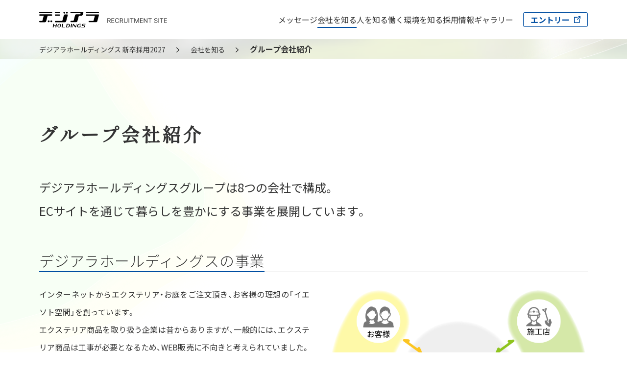

--- FILE ---
content_type: text/html
request_url: https://www.d-a.co.jp/recruit/internal/
body_size: 25465
content:
<!DOCTYPE html>
<html lang="ja">
<head>
<meta name="viewport" content="width=device-width" />
<meta charset="UTF-8">
<script src="https://ajax.googleapis.com/ajax/libs/jquery/3.7.1/jquery.min.js"></script>
<script src="/public/js/jquery.tmpl.min.js"></script>
<link rel="stylesheet" href="/public/js/swiper/css/swiper.css">
<script src="/public/js/swiper/swiper.min.js"></script>
<link rel="preconnect" href="https://fonts.googleapis.com">
<link rel="preconnect" href="https://fonts.gstatic.com" crossorigin>
<link href="https://fonts.googleapis.com/css2?family=Noto+Sans+JP:wght@100..900&family=Shippori+Mincho&display=swap" rel="stylesheet">
<link href="https://fonts.googleapis.com/css2?family=Urbanist:ital,wght@0,100..900;1,100..900&display=swap" rel="stylesheet">
<link rel="stylesheet" href="https://cdn.jsdelivr.net/npm/yakuhanjp@4.1.1/dist/css/yakuhanjp.css">
<link rel="stylesheet" href="https://use.typekit.net/mak4zxa.css">
<link rel="stylesheet" href="/pub/css/recruit/common.css?2024121801"><script src="https://cdn.jsdelivr.net/npm/gsap@3.12.5/dist/gsap.min.js"></script>
<script src="https://cdn.jsdelivr.net/npm/gsap@3.12.5/dist/ScrollTrigger.min.js"></script>
<script src="https://cdn.jsdelivr.net/npm/gsap@3.12.5/dist/ScrollToPlugin.min.js"></script>
<link rel="stylesheet" href="https://cdn.jsdelivr.net/npm/simplebar@5.3.8/dist/simplebar.min.css">
<script src="https://cdnjs.cloudflare.com/ajax/libs/simplebar/5.3.8/simplebar.min.js"></script>
<script src="/recruit/js/tablet_layout.js"></script>
<meta name="description" content="事業内容" />
<title>グループ会社紹介 | デジアラホールディングス採用サイト</title>
<link href="/pub/css/recruit/internal.css?2024121800" rel="stylesheet" type="text/css" />
</head>

<body class="drawer-close">
<div role="main">
  <header class="g-header">
  <div class="g-header-inner">
    <h1 class="g-header_ttl">
      <a href="/recruit/" class="opacity">
        <img src="/public/img/common/img_logo_dah.svg" alt="株式会社デジアラホールディングス">
        <p class="g-header_ttl-sub"><img src="/public/img/common/img_logo_recruit.svg" alt="RECRUITMENT SITE"></p>
      </a>
    </h1>
    
<nav class="g-nav dp_pc">
  <ul class="g-nav-list">
    <li class=""><a href="javascript:void(0);" data-nav-id="msg">メッセージ<div class="g-nav_sign"></div></a></li>
    <li class="is-current"><a href="javascript:void(0);" data-nav-id="com">会社を知る<div class="g-nav_sign"></div></a></li>
    <li class=""><a href="javascript:void(0);" data-nav-id="ppl">人を知る<div class="g-nav_sign"></div></a></li>
    <li class=""><a href="javascript:void(0);" data-nav-id="env">働く環境を知る<div class="g-nav_sign"></div></a></li>
    <li class=""><a href="javascript:void(0);" data-nav-id="rec">採用情報<div class="g-nav_sign"></div></a></li>
    <li class=""><a href="javascript:void(0);" data-nav-id="gal">ギャラリー<div class="g-nav_sign"></div></a></li>
  </ul>
</nav>
    <p class="g-header_btn dp_pc"><a href="https://d-a-holdings.snar.jp/index.aspx" class="opacity" target="_blank">エントリー</a></p>
    <div class="g-header_menu bt_menu dp_sp"><a href="javascript:void(0);">メニュー</a></div>
  </div><!-- /.g-header-inner -->
</header><!-- /.g-header -->

<div class="g-nav-pages">
  <div class="g-nav-pages_sign">
    <div class="g-nav-pages_sign-inner"></div>
  </div>
  <div class="g-nav-pages-inner"></div>
</div><!-- /.g-nav-pages -->

<script>
  jQuery(function($) {
    const DURATION = 0.3;
    const EASING = "sine.out";

    const setGnavPagesPosition = function () {
      gsap.set('.g-nav-pages', {
        top: `-${$('.g-nav-pages').outerHeight()}`,
      });
    };

    const insertPagesHtml = function (clickedNav) {
      const strJson = $('#json-gnav-pages').text().replace(/\r?\n/g, '').replace(/\s+/g, '').replaceAll(',]', ']').replaceAll('},}', '}}');
      const pageList = JSON.parse(strJson)[$(clickedNav).data('nav-id')];
      $(".g-nav-pages-inner").html($("#tmpl-gnav-pages").tmpl(pageList));
    };

    const showSubNav = function (clickedNav) {
      // $('body').addClass('no-event');
      insertPagesHtml(clickedNav);

      gsap.set('.g-nav-pages', {
        top: `-${$('.g-nav-pages').outerHeight()}`,
      });
      gsap.set('.g-nav-pages_sign', {
        x: `${$(clickedNav).parents('li').offset().left}`,
        width: `${$(clickedNav).parents('li').outerWidth()}`,
      });

      gsap.to(".g-nav-pages", {
        top: $('.g-header').offset().top + $('.g-header').outerHeight() - $(window).scrollTop(),
        duration: DURATION,
        ease: EASING,
        onStart: () => {
          gsap.set('.g-nav-pages_sign-inner', {
            top: `${$(clickedNav).find('.g-nav_sign').offset().top - $(window).scrollTop()}`,
          });
        }
      });

      $('.g-nav-list li').removeClass('is-active');
      $(clickedNav).parents('li').addClass('is-active');
    };

    const hideSubNav = function () {
      gsap.to(".g-nav-pages", {
        top: `-${$('.g-nav-pages').outerHeight()}`,
        duration: DURATION,
        ease: EASING,
        onComplete: () => {
          $('body').removeClass('no-event');
        }
      });
      $('.g-nav-list li').removeClass('is-active');
    };

    setGnavPagesPosition();

    $(document).on('click', '.g-nav-list li:not(.is-active) a', function () {
      showSubNav(this);
      return false;
    })

    $(document).on('click', function (e) {
      if(!$(e.target).closest('.g-nav-list li:not(.is-active)').length && !$(e.target).closest('.g-nav-pages').length) {
        hideSubNav();
      }
    });

    $(window).on('resize', function () {
      setTimeout(() => {
        if (window.matchMedia("(max-width: 800px)").matches) {
          $('body').removeClass('no-event');
        }
        
        if ($('.g-header .is-active').length) {
          gsap.set('.g-nav-pages_sign', {
            x: `${$('.g-header .is-active').offset().left}`,
          });
          gsap.set('.g-nav-pages_sign-inner', {
            top: `${$('.g-header .is-active').find('.g-nav_sign').offset().top  - $(window).scrollTop()}`,
          });
        }
      }, 500);
    });
  });
</script>

<script id="tmpl-gnav-pages" type="text/x-jquery-tmpl">
  <p class="g-nav-pages_ttl">${ttl}</p>
  <ul class="g-nav-pages-list">
    {{each pages}}
      <li><a href="${url}">${name}</a></li>
    {{/each}}
    <!-- {{if id === 'rec'}}
      <li><a href="javascript:void(0)"   onclick="javascript:open_book('/recruit/pamphlet2026/top.html','ebook','width=1015,height=700,left=0,top=0,resizable=yes')">パンフレット</a></li>
    {{/if}} -->
  </ul>
</script>

<script id="json-gnav-pages" type="application/json">
  {
    "msg": {
      "id": "msg",
      "ttl": "メッセージ",
      "pages": [
        {"name": "代表メッセージ", "url": "/recruit/message/"},
        {"name": "採用担当から", "url": "/recruit/personnel/"},
      ]
    },
    "com": {
      "id": "com",
      "ttl": "会社を知る",
      "pages": [
        {"name": "グループ会社紹介", "url": "/recruit/internal/"},
        {"name": "会社を数字で知る", "url": "/recruit/internal/data.php"},
      ]
    },
    "ppl": {
      "id": "ppl",
      "ttl": "人を知る",
      "pages": [
        {"name": "人を数字で知る", "url": "/recruit/person/data.php"},
        {"name": "職種紹介", "url": "/recruit/person/occupation.php"},
        {"name": "先輩の声", "url": "/recruit/person/"},
        {"name": "キャリアモデル", "url": "/recruit/person/career.php"},
      ]
    },
    "env": {
      "id": "env",
      "ttl": "働く環境を知る",
      "pages": [
        {"name": "福利厚生", "url": "/recruit/system/welfare.php"},
        {"name": "教育制度", "url": "/recruit/system/training.php"},
        {"name": "取り組み", "url": "/recruit/system/efforts.php"},
      ]
    },
    "rec": {
      "id": "rec",
      "ttl": "採用情報",
      "pages": [
        {"name": "求める人物像", "url": "/recruit/detail/policy.php"},
        {"name": "募集要項", "url": "/recruit/detail/order.php"},
        {"name": "選考フロー", "url": "/recruit/detail/flow.php"},
        {"name": "よくある質問", "url": "/recruit/faq/"},
      ]
    },
    "gal": {
      "id": "gal",
      "ttl": "ギャラリー",
      "pages": [
        {"name": "フォトギャラリー", "url": "/recruit/gallery/"},
      ]
    },
  }
</script>
<script>
jQuery(function($) {
  ScrollTrigger.create({
    // markers: true,
    id: "header_fixed",
    trigger: ".g-header",
    start: "top top",
    end: `bottom+=${$(document).height()} end`,
    pin: true,
    pinSpacing: false,
  });

  ScrollTrigger.create({
    // markers: true,
    id: "header_shadow",
    trigger: document.body,
    start: `top+=${$('.g-header').outerHeight()} top`,
    onEnter: () => {
      $('.g-header').addClass('is-shadow');
    },
    onLeaveBack: () => {
      $('.g-header').removeClass('is-shadow');
    }
  });
});
</script> 
  <div class="content">
  <div class="breadcrumb">
    <ul class="breadcrumb-list">
      <li itemscope itemtype="http://data-vocabulary.org/Breadcrumb" class="dp_pc"><a href="/recruit/" itemprop="url"><span itemprop="title">デジアラホールディングス 新卒採用2027</span></a></li>
      <li itemscope itemtype="http://data-vocabulary.org/Breadcrumb"><span itemprop="title">会社を知る</span></li>
      <li itemscope itemtype="http://data-vocabulary.org/Breadcrumb"><span itemprop="title" class="is-current">グループ会社紹介</span></li>
    </ul>
  </div>
    <section class="internal">
      <h2 class="internal_ttl">グループ会社紹介</h2>
      <h4 class="internal_txt dp_pc">
        デジアラホールディングスグループは8つの会社で構成。<br>
        ECサイトを通じて暮らしを豊かにする事業を展開しています。
      </h4>
      <h4 class="internal_txt dp_sp">
        デジアラホールディングスグループは<br>8つの会社で構成。<br>
        ECサイトを通じて暮らしを豊かにする<br>事業を展開しています。
      </h4>
      <h3 class="internal_hd"><span class="internal_hd_txt">デジアラホールディングスの事業</span></h3>
      <div class="internal-box">
        <div class="internal-box_txt">
          <p class="internal-box_txt-cont">インターネットからエクステリア・お庭をご注文頂き、お客様の理想の「イエソト空間」を創っています。</p>
          <p class="internal-box_txt-cont">エクステリア商品を取り扱う企業は昔からありますが、一般的には、エクステリア商品は工事が必要となるため、WEB販売に不向きと考えられていました。しかし当社は、全国約2,000店以上の提携施工店網を確立して全国で工事を行うことのできる体制を構築することで、それを実現させました。<br>私たちは、庭が持つ可能性を追求し、今後もその価値を発信していきます。</p>
        </div>
        <div class="internal-box_img internal-box_img-business">
          <img src="/pub/img/recruit/internal/pic_001.png" alt="デジアラホールディングスの事業">
        </div>
      </div>
      <h3 class="internal_hd"><span class="internal_hd_txt">デジアラグループの構成</span></h3>
      <div class="internal-box">
        <div class="internal-box_txt">
          <p class="internal-box_txt-cont">デジアラグループは、エクステリア商品を販売する「エクスショップ」・お庭全体をプロデュースする「ガーデンプラス」・販売サイトの制作や自社システムの管理を行う「デジタルアライアンス」・グループ会社全体を統括する「デジアラホールディングス」等、8つの事業会社によって成り立っています。</p>
          <p class="internal-box_txt-cont">それぞれが異なる役割があり、それぞれの強みを最大限に活かし、役割を全うすることによって成長を続けています。</p>
          <ul class="internal-box_txt-list">
            <li>【各グループ会社の事業紹介ページ】</li>
            <li><a class="opacity" href="/recruit/internal/management/index.php">株式会社デジアラホールディングス ></a></li>
            <li><a class="opacity" href="/recruit/internal/ex-shop/index.php">株式会社エクスショップ ></a></li>
            <li><a class="opacity" href="/recruit/internal/gardenplus/index.php">株式会社ガーデンプラス ></a></li>
            <li><a class="opacity" href="/recruit/internal/solution/index.php">株式会社デジタルアライアンス ></a></li>
          </ul>
        </div>
        <div class="internal-box_img">
          <img src="/pub/img/recruit/internal/pic_002.png" alt="デジアラグループの構成" usemap="#ImageMap">
          <map name="ImageMap">
            <area shape="circle" coords="393,130,90" href="/recruit/internal/management/index.php" alt="株式会社デジアラホールディングス">
            <area shape="circle" coords="178,249,90" href="/recruit/internal/ex-shop/index.php" alt="株式会社エクスショップ">
            <area shape="circle" coords="611,248,88" href="/recruit/internal/gardenplus/index.php" alt="株式会社ガーデンプラス">
            <area shape="rect" coords="288,255,493,352" href="/recruit/internal/solution/index.php" alt="株式会社デジタルアライアンス">
          </map>
        </div>
        <script src="/js/jquery.rwdImageMaps.min.js"></script>
        <script>
          jQuery(function($){
              $('img[usemap]').rwdImageMaps();
          });
        </script>
      </div>
    </section><!-- /.internal -->
  </div><!-- /.content -->
  
  <div class="g-next">
    <p class="g-next_ttl">NEXT CONTENT</p>
    <div class="g-next_link">
      <a href="/recruit/internal/management" class="opacity">株式会社デジアラホールディングス</a>
    </div>
  </div>
  
<section class="g-link">
  <div class="g-link-inner">
    <div class="g-link_ttl"><p class="g-link_ttl-txt">CONTENTS</p></div>
    <ul class="g-link-list">
              <li>
          <a href="/recruit/message/" class="opacity">
            <div class="g-link_img"><img src="/pub/img/recruit/common/link/pic_msg.png?2024112700" alt=""></div>
            <div class="g-link_txt">
              <p class="g-link_txt-ja">メッセージ</p>
              <p class="g-link_txt-en">message</p>
            </div>
          </a>
        </li>
              <li>
          <a href="/recruit/internal/" class="opacity">
            <div class="g-link_img"><img src="/pub/img/recruit/common/link/pic_com.png?2024112700" alt=""></div>
            <div class="g-link_txt">
              <p class="g-link_txt-ja">会社を知る</p>
              <p class="g-link_txt-en">company</p>
            </div>
          </a>
        </li>
              <li>
          <a href="/recruit/person/data.php" class="opacity">
            <div class="g-link_img"><img src="/pub/img/recruit/common/link/pic_ppl.png?2024112700" alt=""></div>
            <div class="g-link_txt">
              <p class="g-link_txt-ja">人を知る</p>
              <p class="g-link_txt-en">people</p>
            </div>
          </a>
        </li>
              <li>
          <a href="/recruit/system/welfare.php" class="opacity">
            <div class="g-link_img"><img src="/pub/img/recruit/common/link/pic_env.png?2024112700" alt=""></div>
            <div class="g-link_txt">
              <p class="g-link_txt-ja">働く環境を知る</p>
              <p class="g-link_txt-en">environment</p>
            </div>
          </a>
        </li>
              <li>
          <a href="/recruit/detail/policy.php" class="opacity">
            <div class="g-link_img"><img src="/pub/img/recruit/common/link/pic_rec.png?2024112700" alt=""></div>
            <div class="g-link_txt">
              <p class="g-link_txt-ja">採用情報</p>
              <p class="g-link_txt-en">recruitment</p>
            </div>
          </a>
        </li>
              <li>
          <a href="/recruit/gallery/" class="opacity">
            <div class="g-link_img"><img src="/pub/img/recruit/common/link/pic_gal.png?2024112700" alt=""></div>
            <div class="g-link_txt">
              <p class="g-link_txt-ja">ギャラリー</p>
              <p class="g-link_txt-en">photo gallery</p>
            </div>
          </a>
        </li>
          </ul>
  </div><!-- /.g-link-inner -->
</section><!-- /.g-link -->
<section class="g-contact dp_sp">
  <p class="g-contact_btn"><a href="https://d-a-holdings.snar.jp/index.aspx" class="opacity" target="_blank">エントリーはこちらから</a></p>
</section><!-- /.g-contact --><p id="page-top" class="g-top-btn">
  <a href="#" class="opacity">TOP</a>
</p>

<script>
jQuery(function($) {
  let POSITION_SHOW_BTN = 1000;

  gsap.matchMedia().add("(max-width: 800px)", () => {
    POSITION_SHOW_BTN = 480;
  });

  ScrollTrigger.create({
    // markers: true,
    id: "top_btn_show",
    trigger: document.body,
    start: `${POSITION_SHOW_BTN}px top`,
    onEnter: () => {
      $('.g-top-btn').show();
    },
    onLeaveBack: () => {
      $('.g-top-btn').hide();
    }
  });
  
  $('#page-top').on('click', function () {
    gsap.to(window, {
      duration: 0.5,
      scrollTo: 0,
      ease: "circ.out"
    });
    return false;
  });
});
</script><footer class="g-footer">
  <div class="g-footer-inner">
    <section class="g-footer-links">
  <div class="g-footer-links-inner">
    <div class="g-footer-links-wrap">
      <p class="g-footer-links_corp"><a href="/">コーポレートサイト</a></p>
      <a href="https://blog.d-a.co.jp/corp/" target="_brank" class="g-footer-links_blog opacity"><img src="/pub/img/recruit/common/footer/pic_blog.webp" alt="ブログで会社の今を発信中 デジアラBLOG" class="dp_pc"><img src="/pub/img/recruit/common/footer/pic_blog_sp.webp" alt="ブログで会社の今を発信中 デジアラBLOG" class="dp_sp"></a>
    </div>
    <section class="g-footer-links-recruit">
      <p class="g-footer-links-recruit_ttl">リクルートサイト</p>
      <div class="g-footer-links-recruit-group">
        <div class="g-footer-links-box" data-rec-group="msg">
          <p class="g-footer-links-box_ttl">メッセージ</p>
          <ul class="g-footer-links-box_list">
            <li><a href="/recruit/message/">代表メッセージ</a></li>
            <li><a href="/recruit/personnel/">採用担当より</a></li>
          </ul>
        </div><!-- /.g-footer-links-box -->
        <div class="g-footer-links-box" data-rec-group="com">
          <p class="g-footer-links-box_ttl">会社を知る</p>
          <ul class="g-footer-links-box_list">
            <li><a href="/recruit/internal/">グループ会社紹介</a></li>
            <li><a href="/recruit/internal/data.php">会社を数字で知る</a></li>
          </ul>
        </div><!-- /.g-footer-links-box -->
        <div class="g-footer-links-box" data-rec-group="ppl">
          <p class="g-footer-links-box_ttl">人を知る</p>
          <ul class="g-footer-links-box_list">
            <li><a href="/recruit/person/data.php">人を数字で知る</a></li>
            <li><a href="/recruit/person/occupation.php">職種紹介</a></li>
            <li><a href="/recruit/person/">先輩の声</a></li>
            <li><a href="/recruit/person/career.php">キャリアモデル</a></li>
          </ul>
        </div><!-- /.g-footer-links-box -->
        <div class="g-footer-links-box" data-rec-group="env">
          <p class="g-footer-links-box_ttl">働く環境を知る</p>
          <ul class="g-footer-links-box_list">
            <li><a href="/recruit/system/welfare.php">福利厚生</a></li>
            <li><a href="/recruit/system/training.php">教育制度</a></li>
            <li><a href="/recruit/system/efforts.php">取り組み</a></li>
          </ul>
        </div><!-- /.g-footer-links-box -->
        <div class="g-footer-links-box" data-rec-group="rec">
          <p class="g-footer-links-box_ttl">採用情報</p>
          <ul class="g-footer-links-box_list">
            <li><a href="/recruit/detail/policy.php">求める人物像</a></li>
            <li><a href="/recruit/detail/order.php">募集要項</a></l>
            <li><a href="/recruit/detail/flow.php">選考フロー</a></li>
            <li><a href="/recruit/faq/">よくある質問</a></li>
                      </ul>
        </div><!-- /.g-footer-links-box -->
        <div class="g-footer-links-box" data-rec-group="gal">
          <p class="g-footer-links-box_ttl">ギャラリー</p>
          <ul class="g-footer-links-box_list">
            <li><a href="/recruit/gallery/">フォトギャラリー</a></li>
          </ul>
        </div><!-- /.g-footer-links-box -->
      </div><!-- /.g-footer-links-recruit-group -->
    </section><!-- /.g-footer-links-recruit -->
  </div><!-- /.g-footer-links-inner -->
</section><!-- /.g-footer-links -->
    <div class="g-footer_logo"><img src="/public/img/common/img_logo_dah.svg" alt="株式会社デジアラホールディングス"></div>
  </div><!-- /.g-footer-inner -->
</footer></div><!-- /role=main -->

<script src="/recruit/js/common.js?2024102900"></script>
<script><!--
function open_book(url, name, option)
{
  if (navigator.platform.indexOf("iPhone") != -1) {
    var ua = navigator.userAgent.toLowerCase();
    var osVer = 0;
    if (ua.match(/iphone\s+os\s+([0-9_]+)/)) {
  osVer = RegExp.$1;
  osVer = parseFloat(osVer.replace(/_/g, "."));
      }
    if (osVer >= 6.0 && osVer < 7.0) {
      var win;
      setTimeout(function () {
        if (win && !win.closed)
          win.close();
        }, 1000);
      win = window.open(url, name, '');
    } else {
      window.open(url, name, '');
    }
  } else if (navigator.userAgent.indexOf("iPad") != -1) {
    window.open(url, name, '');
  } else if (navigator.userAgent.indexOf("Android") != -1) {
    window.open(url, name, '');
  } else {
    window.open(url, name, option);
  }
}
--></script><div role="navigation" class="drawer-nav dp_sp">
  <div class="drawer_close"><a href="javascript:void(0);" class="bt_drawer-close">閉じる</a></div>

  <section class="drawer-pages" data-simplebar data-simplebar-auto-hide="false">
    <div class="drawer-pages-box">
      <p class="drawer-pages_hd">メッセージ</p>
      <ul class="drawer-pages-list">
        <li><a href="/recruit/message/">代表メッセージ</a></li>
        <li><a href="/recruit/personnel/">人事部メッセージ</a></li>
      </ul>
    </div><!-- /.drawer-pages-box -->
    <div class="drawer-pages-box">
      <p class="drawer-pages_hd">会社を知る</p>
      <ul class="drawer-pages-list">
        <li><a href="/recruit/internal/">グループ会社紹介</a></li>
        <li><a href="/recruit/internal/data.php">会社を数字で知る</a></li>
      </ul>
    </div><!-- /.drawer-pages-box -->
    <div class="drawer-pages-box">
      <p class="drawer-pages_hd">人を知る</p>
      <ul class="drawer-pages-list">
        <li><a href="/recruit/person/data.php">人を数字で知る</a></li>
        <li><a href="/recruit/person/occupation.php">職種紹介</a></li>
        <li><a href="/recruit/person/">先輩の声</a></li>
        <li><a href="/recruit/person/career.php">キャリアモデル</a></li>
      </ul>
    </div><!-- /.drawer-pages-box -->
    <div class="drawer-pages-box">
      <p class="drawer-pages_hd">働く環境を知る</p>
      <ul class="drawer-pages-list">
        <li><a href="/recruit/system/welfare.php">福利厚生</a></li>
        <li><a href="/recruit/system/training.php">教育制度</a></li>
        <li><a href="/recruit/system/efforts.php">取り組み</a></li>
      </ul>
    </div><!-- /.drawer-pages-box -->
    <div class="drawer-pages-box">
      <p class="drawer-pages_hd">採用情報</p>
      <ul class="drawer-pages-list">
        <li><a href="/recruit/detail/policy.php">求める人物像</a></li>
        <li><a href="/recruit/detail/order.php">募集要項</a></li>
        <li><a href="/recruit/detail/flow.php">選考フロー</a></li>
        <li><a href="/recruit/faq/">よくある質問</a></li>
              </ul>
    </div><!-- /.drawer-pages-box -->
    <div class="drawer-pages-box">
      <p class="drawer-pages_hd">ギャラリー</p>
      <ul class="drawer-pages-list">
        <li><a href="/recruit/gallery/">フォトギャラリー</a></li>
      </ul>
    </div><!-- /.drawer-pages-box -->
  </section><!-- /.drawer-pages -->
  <div class="drawer-contact">
    <a href="https://d-a-holdings.snar.jp/index.aspx" target="_blank">エントリーはこちらから</a>
  </div><!-- /.drawer-contact -->
</div><!-- /.drawer-nav -->

<div class="drawer-mask"></div>
<!-- Google Analytics -->
<script>
	(function(i,s,o,g,r,a,m){i['GoogleAnalyticsObject']=r;i[r]=i[r]||function(){
	(i[r].q=i[r].q||[]).push(arguments)},i[r].l=1*new Date();a=s.createElement(o),
	m=s.getElementsByTagName(o)[0];a.async=1;a.src=g;m.parentNode.insertBefore(a,m)
	})(window,document,'script','//www.google-analytics.com/analytics.js','ga');

	ga('create', 'UA-2880798-4', 'auto');
	ga('send', 'pageview');

</script>

</body>
</html>


--- FILE ---
content_type: text/css
request_url: https://www.d-a.co.jp/pub/css/recruit/common.css?2024121801
body_size: 35639
content:
@charset "UTF-8";
/*///////////////////////////////////////
  コーポレートサイトでも使用！！
//////////////////////////////////////*/
:root {
  --content-w: 1120px;
  --dah-blue: rgba(0, 78, 162, 1);
  --base-black: rgba(51, 51, 51, 1);
  --gnav-pages-h: 90px;
  --z-breadcrumb: 1;
  --z-main: 2;
  --z-main-open: 1;
  --z-drawer-mask: 2;
  --z-drawer-nav: 3;
  --z-g-header: 3;
  --z-g-nav-pages: 2;
  --z-g-top-btn: 10;
  --z-g-link-txt: 1;
}

@page {
  margin: 10mm 5mm;
}
@media print {
  :root {
    --content-w: 1120px;
    --g-header-h: 80px;
  }
  body,
  .g-header-inner {
    width: var(--content-w) !important;
  }
  .pin-spacer-header_fixed,
  .g-header {
    position: static !important;
    height: var(--g-header-h) !important;
    max-height: var(--g-header-h) !important;
  }
  .g-header-inner {
    background-color: #fff;
  }
  .g-next {
    margin-top: 100px !important;
  }
  .g-next,
  .g-link,
  .g-footer {
    page-break-inside: avoid;
  }
  .g-nav-pages,
  .g-top-btn {
    display: none !important;
  }
  .video-container video {
    height: 300px !important;
    object-fit: cover;
  }
  .personnel-body {
    width: var(--content-w) !important;
  }
  .personnel-txt {
    margin-left: 0 !important;
  }
  .personnel-list li {
    page-break-inside: avoid;
  }
  .personnel-list li:nth-of-type(2n) .personnel-txt {
    margin-right: 0 !important;
  }
  .welfare-box {
    padding-right: 15px !important;
    padding-left: 15px !important;
    page-break-inside: avoid;
  }
  .welfare-box_ttl {
    flex-shrink: 0;
    width: 8em !important;
  }
  .welfare-box-body {
    width: auto !important;
  }
  .efforts-media {
    page-break-inside: avoid;
  }
  .order-box {
    page-break-inside: avoid;
  }
  .faq-content {
    page-break-inside: avoid;
  }
  .faq-content_ttl {
    background: none !important;
  }
  .faq-content_body {
    visibility: visible !important;
    opacity: 1 !important;
    height: auto !important;
    padding: 14px 0 25px !important;
  }
  .gallery .images_more {
    display: none !important;
  }
  .gallery .images-list.partial li:nth-of-type(n+7) {
    display: block !important;
  }
}
html.change-html-width {
  width: var(--content-w);
}
html.change-html-width .content {
  overflow: hidden;
}

@media only screen and (max-width: 411px) {
  :root {
    font-size: 15px;
  }
}
@media screen and (max-width: 400px) {
  :root {
    font-size: 14px;
  }
}
@media screen and (max-width: 400px) and (-webkit-device-pixel-ratio: 3) {
  :root {
    font-size: 13px;
  }
}
@media screen and (max-width: 375px) and (-webkit-device-pixel-ratio: 2) {
  :root {
    font-size: 13px;
  }
}
@media screen and (min-width: 351px) and (max-width: 359px) {
  :root {
    font-size: 12px;
  }
}
@media screen and (max-width: 350px) {
  :root {
    font-size: 13px;
  }
}
@media screen and (min-width: 320px) and (max-width: 333px) {
  :root {
    font-size: 12px;
  }
}
body * {
  -webkit-appearance: none;
  -moz-appearance: none;
  appearance: none;
  list-style: none;
  margin: 0;
  padding: 0;
  box-sizing: border-box;
  color: var(--base-black);
  font-weight: normal;
  text-decoration: none;
  text-align: justify;
  line-height: 1.6;
  line-break: strict;
}

body {
  margin: 0;
  padding: 0;
  font-family: "YakuHanJP", "Noto Sans JP", sans-serif;
}

.drawer-close--corp {
  background: none;
  font-family: "Noto Sans JP", sans-serif;
  font-feature-settings: "palt";
}
.drawer-close--corp * {
  color: #000;
}

img {
  vertical-align: middle;
}

/*==================================================
  clearfix
==================================================*/
.clearfix::after,
.clearfix::before {
  content: "";
  display: block;
  width: 0;
  height: 0;
}

.clearfix::after {
  clear: both;
}

/*====================================
  PC表示設定
====================================*/
@media print, screen and (min-width:801px) {
  body {
    background: url(/pub/img/recruit/common/bg_body.png) center calc(var(--pos-y-design, 1) / 1280 * 100vw) repeat-y;
  }
  .dp_sp {
    display: none !important; /* SP要素を非表示に */
  }
  a {
    color: var(--base-black);
  }
  .opacity:hover {
    opacity: 0.75;
  }
  /* 改行 */
  .pc_br {
    display: block;
  }
  body.no-event {
    pointer-events: none;
  }
}
/*====================================
  スマホ表示設定
====================================*/
@media only screen and (max-width:800px) {
  body {
    background: url(/pub/img/recruit/common/bg_body_sp.png) center calc(var(--pos-y-design, 64) / 412 * 100vw) repeat-y;
    background-size: 196.9660194175% auto;
  }
  .dp_pc {
    display: none !important; /* PC要素を非表示に */
  }
  /* 改行 */
  .sp_br {
    display: block;
  }
}
@media screen and (max-width: 375px) {
  html {
    font-size: 14px;
  }
}
@media screen and (max-width: 350px) {
  html {
    font-size: 13px;
  }
}
@view-transition {
  navigation: auto;
}
@keyframes fade-in {
  from {
    opacity: 0;
  }
  to {
    opacity: 1;
  }
}
@keyframes fade-out {
  from {
    opacity: 1;
  }
  to {
    opacity: 0;
  }
}
::view-transition-old(root) {
  animation: fade-out 0.3s ease-out forwards;
}

::view-transition-new(root) {
  animation: fade-in 0.3s ease-out forwards;
}

/*====================================
  PC表示設定
====================================*/
@media print, screen and (min-width:801px) {
  .g-header {
    top: 0;
    left: 0;
    width: 100%;
    background-color: rgb(255, 255, 255);
    z-index: var(--z-g-header);
  }
  .g-header.is-shadow {
    box-shadow: 0px 4px 10px 0px rgba(0, 0, 0, 0.05);
  }
  .g-header-inner {
    display: flex;
    align-items: center;
    max-width: var(--content-w);
    height: 80px;
    margin: 0 auto;
  }
  .g-header_ttl {
    flex: none;
    margin-right: auto;
  }
  .g-header_ttl a {
    display: flex;
    align-items: center;
  }
  .g-header_ttl img {
    width: 122px;
    height: auto;
  }
  .g-header_ttl-sub {
    margin-left: 17px;
    font-size: 16px;
  }
  .g-header_btn {
    flex: none;
    margin-left: 20px;
  }
  .g-header_btn a {
    display: flex;
    align-items: center;
    justify-content: center;
    height: 30px;
    padding: 0 36px 0 14px;
    border: 1px solid var(--dah-blue);
    border-radius: 3px;
    background: url(/public/img/common/icon_open_cobalt.svg) right 14px center no-repeat;
    background-size: 13.5px auto;
    color: var(--dah-blue);
    font-size: 16px;
    font-weight: bold;
  }
}
/*====================================
  スマホ表示設定
====================================*/
@media only screen and (max-width:800px) {
  .g-header {
    top: 0;
    left: 0;
    width: 100%;
    box-shadow: 0 1px 0 rgb(192, 192, 192);
    background-color: rgb(255, 255, 255);
    z-index: var(--z-g-header);
  }
  .g-header-inner {
    display: flex;
    align-items: center;
    min-height: 4rem;
    padding: 0 0.5rem 0 1.25rem;
  }
  .g-header_ttl img {
    width: 6.5625rem;
    margin-right: 1rem;
  }
  .g-header_ttl a {
    display: flex;
    flex-wrap: wrap;
    align-items: center;
    text-decoration: none;
  }
  .g-header_ttl-sub img {
    position: relative;
    top: -0.25rem;
    width: 9.5rem;
  }
  .g-header_menu {
    margin-left: auto;
  }
  .g-header_menu a {
    display: block;
    width: 3rem;
    height: 3rem;
    background: url(/pub/img/recruit/common/icon/icon_hamburger_cobalt.svg) center center no-repeat;
    background-size: 1.375rem auto;
    text-indent: -300%;
    overflow: hidden;
    white-space: nowrap;
  }
}
/*====================================
  PC表示設定
====================================*/
@media print, screen and (min-width:801px) {
  .g-nav {
    margin-left: 20px;
  }
  .g-nav-list {
    display: flex;
    justify-content: space-between;
    max-width: 580px;
    gap: 10px 20px;
  }
  .g-nav-list a {
    position: relative;
    white-space: nowrap;
  }
  .g-nav_sign {
    position: absolute;
    opacity: 0;
    width: 100%;
    height: 2px;
    margin-top: 2px;
    background-color: var(--dah-blue);
  }
  .is-active .g-nav_sign, .is-current .g-nav_sign {
    opacity: 1;
  }
  .g-nav-pages {
    position: fixed;
    top: -91px;
    left: 0;
    width: 100%;
    background-color: #EFEFEF;
    border-bottom: 1px solid rgb(0, 0, 0);
    z-index: var(--z-g-nav-pages);
  }
  .g-nav-pages_ttl {
    width: 200px;
    margin-right: 81px;
    border-right: 1px solid #000;
    font-size: 24px;
    font-weight: bold;
  }
  .g-nav-pages_sign {
    opacity: 0;
    position: absolute;
    top: -80px;
    height: 80px;
  }
  .g-nav-pages_sign-inner {
    content: "";
    position: absolute;
    top: 38px;
    right: 0;
    left: 0;
    width: 100%;
    height: 2px;
    margin: 0 auto;
    background-color: var(--dah-blue);
  }
  .g-nav-pages-inner {
    display: flex;
    align-items: center;
    max-width: var(--content-w);
    height: var(--gnav-pages-h);
    margin: 0 auto;
  }
  .g-nav-pages-list {
    pointer-events: all;
    display: flex;
    flex-wrap: wrap;
    gap: 10px 36px;
  }
  .g-nav-pages-list a {
    padding-right: 12px;
    background: url(/pub/img/recruit/common/icon/icon_next_black.svg) right 8px no-repeat;
    background-size: 6px auto;
    color: #000;
  }
}
/*====================================
  スマホ表示設定
====================================*/
@media only screen and (max-width:800px) {
  .g-nav-pages {
    position: absolute;
    visibility: hidden;
  }
  .g-nav-pages-inner {
    height: var(--gnav-pages-h);
  }
}
/*///////////////////////////////////////
スライドメニュー設定
//////////////////////////////////////*/
/*====================================
  2.スマホ表示設定
====================================*/
@media only screen and (max-width:800px) {
  /*==============================================
    スライドメニュー（オフキャンバス）設定
  ==============================================*/
  html {
    height: 100%;
  }
  body {
    height: auto;
  }
  html.is-scroll-locked,
  body.is-scroll-locked {
    overflow: hidden;
    position: fixed;
    width: 100%;
  }
  /* ここまでオフキャンバス==========================================*/
  /*-----------------------------
    ページコンテンツ部分
  -----------------------------*/
  div[role=main] {
    position: relative;
    z-index: var(--z-main);
    left: 0;
    width: 100%;
    touch-action: auto;
  }
  .drawer-open div[role=main] {
    z-index: var(--z-main-open);
    overflow: hidden;
    height: 100%;
    touch-action: none;
  }
  /*-----------------------------
    メニュースライドエリアの設定
  -----------------------------*/
  .drawer-nav {
    position: fixed;
    top: 3.6875rem;
    right: 0;
    width: 92.2330097087vw;
    height: 79.0887850467vh;
    padding: 0.9375rem 1.5rem 1.875rem;
    padding-right: 0;
    border-radius: 0.625rem 0 0 0.625rem;
    background-color: #fff;
    transition: transform 0.3s ease-in-out;
    transform: translateX(100%);
    z-index: var(--z-drawer-nav);
  }
  .drawer-open .drawer-nav {
    transform: translateX(0);
  }
  .drawer-contact {
    margin: 1.5rem 1.5rem 0 0;
  }
  .drawer-contact a {
    display: flex;
    align-items: center;
    justify-content: center;
    min-height: 3.375rem;
    border: 1px solid var(--dah-blue);
    border-radius: 3px;
    color: var(--dah-blue);
    font-size: 1.125rem;
    font-weight: bold;
  }
  .drawer_close {
    position: absolute;
    top: -3rem;
    right: 0.375rem;
  }
  .drawer_close a {
    display: block;
    width: 3rem;
    height: 3rem;
    background: url(/pub/img/recruit/common/icon/icon_cross_white.svg) center center no-repeat;
    background-size: 1.375rem auto;
    text-indent: -300%;
    overflow: hidden;
    white-space: nowrap;
  }
  .drawer-pages-box {
    margin-bottom: 2.125rem;
  }
  .drawer-pages_hd {
    margin-bottom: 0.4375rem;
    font-size: 1.125rem;
    font-weight: bold;
  }
  .drawer-pages-list {
    display: flex;
    flex-wrap: wrap;
    gap: 0.6875rem 0;
    margin-left: 1.6875rem;
  }
  .drawer-pages-list li {
    width: 50%;
    line-height: 1.5;
  }
  .drawer-pages-list a {
    padding-right: 0.625rem;
    background: url(/pub/img/recruit/common/icon/icon_next_tight_black.svg) right 0.425rem no-repeat;
    background-size: 0.3125rem auto;
    font-size: 0.875rem;
    color: #000;
  }
  .drawer-open .drawer-mask {
    position: fixed;
    top: 0;
    left: 0;
    width: 100%;
    height: 100%;
    z-index: var(--z-drawer-mask);
    background: rgba(0, 0, 0, 0.8);
  }
}
/* @media スマホ設定ここまで
-------------------------------------------------------------------- */
/*====================================
  2.スマホ表示設定
====================================*/
@media only screen and (max-width:800px) {
  .drawer-pages {
    height: 87%;
    padding-right: 24px;
    overflow-y: scroll;
    /* Chrome, Safari対応 */
  }
  .drawer-pages::-webkit-scrollbar {
    display: none;
  }
  .drawer-pages .simplebar-track.simplebar-vertical .simplebar-scrollbar::before {
    top: 0;
    bottom: 0;
    left: 0;
    background: rgb(0, 78, 162);
    border-radius: 0;
    width: 3px;
    transform: translateX(-1px);
  }
  .drawer-pages .simplebar-scrollbar.simplebar-visible::before {
    opacity: 1;
  }
  .drawer-pages .simplebar-track.simplebar-vertical {
    width: 1px;
    margin-right: 14px;
    overflow: visible;
    background: rgb(192, 192, 192);
  }
}
/* @media スマホ設定ここまで
-------------------------------------------------------------------- */
/*====================================
  PC表示設定
====================================*/
@media print, screen and (min-width:801px) {
  .g-footer {
    padding: 55px 0 60px;
    background: rgb(217, 217, 217);
  }
  .g-footer-inner {
    max-width: var(--content-w);
    margin: 0 auto;
  }
  .g-footer_logo {
    text-align: center;
  }
  .g-footer_logo img {
    width: 123px;
    height: auto;
  }
}
/*====================================
  スマホ表示設定
====================================*/
@media only screen and (max-width:800px) {
  .g-footer {
    padding: 2.5625rem 0.75rem 6rem;
    background: rgb(217, 217, 217);
  }
  .g-footer_logo {
    text-align: center;
  }
  .g-footer_logo img {
    width: 7.625rem;
    height: auto;
  }
}
/*====================================
  PC表示設定
====================================*/
@media print, screen and (min-width:801px) {
  .g-footer-links {
    margin-bottom: 54px;
  }
  .g-footer-links-inner {
    display: flex;
    flex-wrap: wrap;
    gap: 0 50px;
  }
  .g-footer-links_corp a {
    padding-right: 12px;
    background: url(/pub/img/recruit/common/icon/icon_next_black.svg) right 9px no-repeat;
    background-size: 6px auto;
    font-size: 16px;
    font-weight: bold;
  }
  .g-footer-links_blog {
    display: block;
    width: 179px;
    margin-top: 26px;
  }
  .g-footer-links_blog img {
    width: 100%;
    height: auto;
  }
  .g-footer-links-recruit_ttl {
    margin-bottom: 20px;
    font-weight: bold;
  }
  .g-footer-links-recruit_ttl a {
    font-size: 18px;
    font-weight: bold;
  }
  .g-footer-links-recruit-group {
    display: grid;
    gap: 27px 0;
    grid-template-rows: repeat(2, auto);
    grid-template-columns: repeat(5, auto);
  }
  .g-footer-links-box {
    grid-row: 1/3;
  }
  .g-footer-links-box[data-rec-group=msg] {
    grid-row: 1/2;
    margin-right: 61px;
  }
  .g-footer-links-box[data-rec-group=com] {
    grid-row: 2/3;
    grid-column: 1/2;
  }
  .g-footer-links-box[data-rec-group=ppl] {
    margin-right: 59px;
  }
  .g-footer-links-box[data-rec-group=env] {
    margin-right: 90px;
  }
  .g-footer-links-box[data-rec-group=rec] {
    margin-right: 19px;
  }
  .g-footer-links-box_ttl, .g-footer-links-box_ttl a {
    font-size: 14px;
    font-weight: bold;
    line-height: 1;
  }
  .g-footer-links-box_ttl {
    margin-bottom: 8px;
  }
  .g-footer-links-box_list {
    margin-left: 13px;
  }
  .g-footer-links-box_list a {
    padding-right: 13px;
    background: url(/pub/img/recruit/common/icon/icon_next_tight_black.svg) right 6px no-repeat;
    background-size: 5px auto;
    font-size: 14px;
  }
}
/*====================================
  スマホ表示設定
====================================*/
@media only screen and (max-width:800px) {
  .g-footer-links {
    margin-bottom: 2.0625rem;
  }
  .g-footer-links-wrap {
    display: grid;
    gap: 0 3.5625rem;
    grid-template-columns: repeat(2, 1fr);
    margin-bottom: 0.5rem;
  }
  .g-footer-links_blog {
    display: block;
    min-width: 10.3125rem;
    width: 100%;
    margin-top: 0.3125rem;
  }
  .g-footer-links_blog img {
    width: 100%;
    height: auto;
  }
  .g-footer-links_corp a {
    padding-right: 0.75rem;
    background: url(/pub/img/recruit/common/icon/icon_next_tight_black.svg) right 0.46875rem no-repeat;
    background-size: 0.375rem auto;
    font-size: 1rem;
    font-weight: bold;
  }
  .g-footer-links-recruit_ttl {
    margin-bottom: 1.125rem;
    font-weight: bold;
    line-height: 1;
  }
  .g-footer-links-recruit_ttl a {
    font-size: 1rem;
    font-weight: bold;
  }
  .g-footer-links-recruit-group {
    display: grid;
    gap: 0.75rem 3.5625rem;
    grid-template-rows: repeat(8, auto);
    grid-template-columns: repeat(2, 1fr);
  }
  .g-footer-links-box[data-rec-group=msg] {
    grid-column: 1/2;
    grid-row: 1/2;
  }
  .g-footer-links-box[data-rec-group=com] {
    grid-column: 1/2;
    grid-row: 2/5;
  }
  .g-footer-links-box[data-rec-group=ppl] {
    grid-column: 1/2;
    grid-row: 5/9;
  }
  .g-footer-links-box[data-rec-group=env] {
    grid-column: 2/3;
    grid-row: 1/3;
  }
  .g-footer-links-box[data-rec-group=rec] {
    grid-column: 2/3;
    grid-row: 3/7;
  }
  .g-footer-links-box[data-rec-group=gal] {
    grid-column: 2/3;
    grid-row: 7/9;
  }
  .g-footer-links-box_ttl, .g-footer-links-box_ttl a {
    font-size: 0.875rem;
    font-weight: bold;
    line-height: 1;
  }
  .g-footer-links-box_ttl {
    margin-bottom: 0.375rem;
  }
  .g-footer-links-box_list {
    margin-left: 0.875rem;
  }
  .g-footer-links-box_list li {
    margin-bottom: 0.4375rem;
  }
  .g-footer-links-box_list a {
    padding-right: 0.8125rem;
    background: url(/pub/img/recruit/common/icon/icon_next_tight_black.svg) right 0.4375rem no-repeat;
    background-size: 0.3125rem auto;
    font-size: 0.875rem;
  }
}
/*====================================
  PC表示設定
====================================*/
@media print, screen and (min-width:801px) {
  /* パンくずリスト */
  .breadcrumb {
    background: url(/recruit/img/common/bg_breadcrumb.png) no-repeat;
    background-size: cover;
  }
  .breadcrumb-list {
    position: relative;
    z-index: var(--z-breadcrumb);
    display: flex;
    align-items: center;
    flex-wrap: wrap;
    max-width: var(--content-w);
    height: 40px;
    margin: 0 auto -50px;
  }
  .breadcrumb-list li {
    margin-right: 23px;
  }
  .breadcrumb-list li.dp_pc {
    display: block;
  }
  .breadcrumb-list li::after {
    content: "";
    display: inline-block;
    margin-left: 20px;
    width: 8px;
    height: 14px;
    background: url(/pub/img/recruit/common/icon/icon_next_tight_black.svg) right center no-repeat;
    background-size: 6px auto;
    vertical-align: middle;
  }
  .breadcrumb-list li:last-of-type:after {
    display: none;
  }
  .breadcrumb-list a,
  .breadcrumb-list span {
    color: #333;
    font-size: 14px;
  }
  .breadcrumb-list .is-current {
    font-size: 16px;
    font-weight: bold;
    line-height: 2;
  }
}
/*====================================
  スマホ表示設定
====================================*/
@media only screen and (max-width:800px) {
  .breadcrumb {
    display: flex;
    align-items: center;
    height: 30px;
  }
  .breadcrumb-list {
    display: flex;
    overflow-x: scroll;
    align-items: center;
    padding-left: 0.75rem;
    -ms-overflow-style: none;
    scrollbar-width: none;
  }
  .breadcrumb-list::-webkit-scrollbar {
    display: none;
  }
  .breadcrumb-list li {
    margin-right: 0.5rem;
    flex-shrink: 0;
  }
  .breadcrumb-list li::after {
    margin-left: 0.5rem;
    display: inline-block;
    content: "";
    width: 0.3125rem;
    height: 0.625rem;
    background: url(/pub/img/recruit/common/icon/icon_next_tight_black.svg) right center no-repeat;
    background-size: contain;
  }
  .breadcrumb-list li:last-of-type:after {
    display: none;
  }
  .breadcrumb-list a,
  .breadcrumb-list span {
    color: #333;
    font-size: 0.875rem;
  }
  .breadcrumb-list .is-current {
    font-weight: bold;
  }
}
/*====================================
  PC表示設定
====================================*/
@media print, screen and (min-width:801px) {
  .g-link {
    margin-bottom: 80px;
  }
  .g-link-inner {
    max-width: var(--content-w);
    margin: 0 auto;
  }
  .g-link_ttl {
    margin-bottom: 30px;
    border-bottom: 1px solid rgb(192, 192, 192);
  }
  .g-link_ttl-txt {
    position: relative;
    top: 3px;
    display: inline-block;
    padding-left: 4px;
    font-size: 30px;
    font-weight: 300;
    letter-spacing: 0.4em;
  }
  .g-link_ttl-txt::after {
    position: absolute;
    content: "";
    bottom: 3px;
    right: 0;
    left: 0;
    height: 2px;
    margin: 0 auto;
    background-color: var(--dah-blue);
  }
  .g-link-list {
    display: grid;
    grid-template-columns: 1fr 1fr 1fr;
    gap: 35px 16px;
  }
  .g-link a {
    display: grid;
    grid-template-columns: 20px 180px 1fr;
  }
  .g-link_img {
    grid-row: 1/2;
    grid-column: 1/4;
  }
  .g-link_img img {
    width: 100%;
    height: auto;
  }
  .g-link_txt {
    position: relative;
    grid-row: 1/2;
    grid-column: 2/3;
    padding-top: 39px;
  }
  .g-link_txt::after {
    content: "";
    position: absolute;
    top: 0;
    left: 0;
    width: 100%;
    height: 100%;
    background: rgba(0, 78, 162, 0.8);
    mix-blend-mode: multiply;
  }
  .g-link_txt-ja, .g-link_txt-en {
    color: #fff;
    position: relative;
    z-index: var(--z-g-link-txt);
  }
  .g-link_txt-ja {
    margin: 0 10px 13px 0;
    padding-left: 12px;
    border-bottom: 1px solid #fff;
    font-size: 20px;
  }
  .g-link_txt-en {
    margin-left: 12px;
    font-size: 16px;
    font-weight: 300;
  }
}
/*====================================
  スマホ表示設定
====================================*/
@media only screen and (max-width:800px) {
  .g-link {
    margin: 0 0.75rem 6rem;
  }
  .g-link_ttl {
    margin-bottom: 1rem;
    border-bottom: 1px solid rgb(192, 192, 192);
  }
  .g-link_ttl-txt {
    position: relative;
    bottom: -1px;
    display: inline-block;
    border-bottom: 0.125rem solid var(--dah-blue);
    font-size: 1.375rem;
    font-weight: 300;
    letter-spacing: 0.35em;
    line-height: 1.5;
  }
  .g-link-list {
    display: grid;
    grid-template-columns: 1fr 1fr;
    gap: 8px;
  }
  .g-link a {
    display: grid;
    grid-template-columns: 5.2631578947% 49.4736842105% 1fr;
  }
  .g-link_img {
    grid-row: 1/2;
    grid-column: 1/4;
  }
  .g-link_img img {
    width: 100%;
    height: auto;
    vertical-align: middle;
  }
  .g-link_txt {
    position: relative;
    grid-row: 1/2;
    grid-column: 2/3;
    padding-top: 1.1875rem;
  }
  .g-link_txt::after {
    content: "";
    position: absolute;
    top: 0;
    left: 0;
    width: 100%;
    height: 100%;
    background: rgba(0, 78, 162, 0.8);
    mix-blend-mode: multiply;
  }
  .g-link_txt-ja, .g-link_txt-en {
    position: relative;
    z-index: var(--z-g-link-txt);
    color: #fff;
  }
  .g-link_txt-ja {
    margin: 0 0.3125rem 0.375rem 0;
    padding-left: 0.375rem;
    border-bottom: 1px solid #fff;
    font-size: 0.75rem;
    letter-spacing: -0.1ex;
  }
  .g-link_txt-en {
    margin-left: 0.375rem;
    font-size: 0.625rem;
    font-weight: 300;
  }
}
/*====================================
  PC表示設定
====================================*/
@media print, screen and (min-width:801px) {
  .g-top-btn {
    display: none;
  }
  .g-top-btn a {
    position: fixed;
    right: calc(50% - 614px); /* (1340px ÷ 2) - 56px = 670px - 56px */
    bottom: 64px;
    display: flex;
    align-items: flex-end;
    justify-content: center;
    width: 48px;
    height: 48px;
    padding-bottom: 13px;
    border-radius: 3px;
    background: rgba(0, 78, 162, 0.8);
    color: #fff;
    font-family: Urbanist, sans-serif;
    font-size: 10px;
    font-weight: 600;
    line-height: 1;
    z-index: var(--z-g-top-btn);
  }
  .g-top-btn a::before {
    content: "";
    position: absolute;
    top: 13px;
    right: 0;
    left: 0;
    width: 17px;
    height: 9px;
    margin: 0 auto;
    background: url(/pub/img/recruit/common/icon/icon_up_thin_white.svg) left top no-repeat;
    background-size: contain;
  }
  .drawer-close--corp .g-top-btn a {
    background: rgba(120, 120, 120, 0.8);
  }
}
/*====================================
  スマホ表示設定
====================================*/
@media only screen and (max-width:800px) {
  .g-top-btn {
    display: none;
  }
  .g-top-btn a {
    position: fixed;
    right: 0.75rem;
    bottom: 5rem;
    display: flex;
    align-items: flex-end;
    justify-content: center;
    width: 3rem;
    height: 3rem;
    padding-bottom: 0.8125rem;
    border-radius: 3px;
    background: rgba(0, 78, 162, 0.8);
    color: #fff;
    font-family: Urbanist, sans-serif;
    font-size: 0.625rem;
    font-weight: bold;
    line-height: 1;
    z-index: var(--z-g-top-btn);
  }
  .g-top-btn a::before {
    content: "";
    position: absolute;
    top: 0.8125rem;
    right: 0;
    left: 0;
    width: 1.0625rem;
    height: 0.5625rem;
    margin: 0 auto;
    background: url(/pub/img/recruit/common/icon/icon_up_thin_white.svg) left top no-repeat;
    background-size: contain;
  }
  .drawer-close--corp .g-top-btn a {
    right: 1rem;
    bottom: 1rem;
    background: rgba(120, 120, 120, 0.8);
  }
}
/*====================================
  PC表示設定
====================================*/
@media print, screen and (min-width:801px) {
  .g-contact {
    min-height: 381px;
    padding-top: 100px;
    border-top: 1px solid #ccc;
  }
  .g-contact_btn {
    text-align: center;
  }
  .g-contact_btn a {
    display: inline-flex;
    align-items: center;
    height: 80px;
    padding: 0 240px;
    border: 1px solid var(--dah-blue);
    background-color: #fff;
    color: var(--dah-blue);
    font-size: 24px;
    text-decoration: none;
  }
  .g-contact_btn a::after {
    content: "";
    width: 14px;
    height: 14px;
    margin-left: 8px;
    background: url(/public/img/common/icon_open_cobalt.svg) left top no-repeat;
    background-size: contain;
  }
}
/*====================================
  スマホ表示設定
====================================*/
@media only screen and (max-width:800px) {
  .g-contact_btn {
    position: fixed;
    right: 0.75rem;
    bottom: 0.75rem;
    width: calc(100% - 0.75rem * 2);
    z-index: var(--z-g-header);
  }
  .g-contact_btn a {
    display: flex;
    align-items: center;
    justify-content: center;
    width: 100%;
    height: 3.375rem;
    border: 1px solid var(--dah-blue);
    background-color: #fff;
    color: var(--dah-blue);
    font-size: 1.125rem;
  }
  .g-contact_btn a::after {
    content: "";
    width: 0.875rem;
    height: 0.875rem;
    margin-left: 0.5rem;
    background: url(/public/img/common/icon_open_cobalt.svg) left top no-repeat;
    background-size: contain;
  }
}
/*====================================
  PC表示設定
====================================*/
@media print, screen and (min-width:801px) {
  .g-next {
    max-width: var(--content-w);
    margin: 0 auto 125px;
  }
  .g-next_ttl {
    text-align: center;
    margin-bottom: 22px;
    font-size: 24px;
    font-weight: 300;
    letter-spacing: 0.3em;
  }
  .g-next a {
    position: relative;
    display: flex;
    height: 89px;
    max-width: 616px;
    margin: 0 auto;
    justify-content: center;
    align-items: center;
    border: 1px solid #C0C0C0;
    font-size: 24px;
    color: #000;
    background-color: #fff;
  }
  .g-next a::after {
    position: absolute;
    right: 34px;
    content: "";
    width: 9px;
    height: 18px;
    background: url(/pub/img/recruit/common/icon/icon_next_thin_black.svg) right center no-repeat;
    background-size: contain;
  }
}
/*====================================
  スマホ表示設定
====================================*/
@media only screen and (max-width:800px) {
  .g-next {
    margin: 5rem 0.75rem 4.9375rem;
  }
  .g-next_ttl {
    text-align: center;
    margin-bottom: 0.625rem;
    font-size: 1.125rem;
    font-weight: 300;
    letter-spacing: 0.3em;
  }
  .g-next a {
    position: relative;
    display: flex;
    height: 2.875rem;
    width: 100%;
    justify-content: center;
    align-items: center;
    border: 1px solid #C0C0C0;
    font-size: 1.1875rem;
    color: #000;
  }
  .g-next a::after {
    position: absolute;
    right: 1.0625rem;
    content: "";
    width: 0.375rem;
    height: 0.75rem;
    background: url(/pub/img/recruit/common/icon/icon_next_thin_black.svg) right center no-repeat;
    background-size: contain;
  }
}

/*# sourceMappingURL=data:application/json;charset=utf-8,%7B%22version%22:3,%22sourceRoot%22:%22%22,%22sources%22:%5B%22../../../scss/recruit/common.scss%22,%22../../../scss/recruit/_global/_variable.scss%22,%22../../../scss/recruit/_global/_print.scss%22,%22../../../scss/recruit/_global/_base.scss%22,%22../../../scss/_universal/mixin/_media_query.scss%22,%22../../../scss/recruit/_global/_page-transition.scss%22,%22../../../scss/recruit/_global/_header.scss%22,%22../../../scss/recruit/_global/_gnav.scss%22,%22../../../scss/recruit/_global/_drawer.scss%22,%22../../../scss/recruit/_global/_scrollbar.scss%22,%22../../../scss/recruit/_global/_footer.scss%22,%22../../../scss/recruit/_global/_footer_links.scss%22,%22../../../scss/recruit/_global/_breadcrumb.scss%22,%22../../../scss/recruit/_global/_link.scss%22,%22../../../scss/recruit/_global/_top_btn.scss%22,%22../../../scss/recruit/_global/_entry.scss%22,%22../../../scss/recruit/_global/_next.scss%22%5D,%22names%22:%5B%5D,%22mappings%22:%22;AACA;AAAA;AAAA;ACDA;EACE;EACA;EACA;EACA;EAEA;EACA;EACA;EACA;EACA;EACA;EACA;EACA;EACA;;;ACdF;EACE;;AAGF;EACE;IACE;IACA;;EAEF;AAAA;IAEE;;EAEF;AAAA;IAEE;IACA;IACA;;EAEF;IACE;;EAEF;IACE;;EAEF;AAAA;AAAA;IAGE;;EAEF;AAAA;IAEE;;EAIF;IACE;IACA;;EAKA;IACE;;EAEF;IACE;;EAGA;IACE;;EACA;IACE;;EAOR;IACE;IACA;IACA;;EACA;IACE;IACA;;EAEF;IACE;;EAKJ;IACE;;EAIF;IACE;;EAIF;IACE;;EACA;IACE;;EAEF;IACE;IACA;IACA;IACA;;EAKJ;IACE;;EAEF;IACE;;;ACpGJ;EACE;;AACA;EACE;;;AAGJ;EACE;IACE;;;AAGJ;EACE;IACE;;;AAGJ;EACE;IACE;;;AAGJ;EACE;IACE;;;AAGJ;EACE;IACE;;;AAGJ;EACE;IACE;;;AAGJ;EACE;IACE;;;AAGJ;EACE;EACA;EACA;EACA;EACA;EACA;EACA;EACA;EACA;EACA;EACA;EACA;EACA;;;AAEF;EACE;EACA;EACA;;;AAEF;EACE;EAIA;EACA;;AAJC;EACC;;;AAKJ;EACE;;;AAEF;AAAA;AAAA;AAGA;AAAA;EAEE;EACA;EACA;EACA;;;AAEF;EAAkB;;;AAGlB;AAAA;AAAA;AC7EE;EDkFF;IACE;;EAEF;IACE;;EAEF;IACE;;EAEF;IACE;;AAEF;EACA;IACE;;EAEF;IACE;;;AAMF;AAAA;AAAA;ACzGE;EDgHF;IACE;IACA;;EAEF;IACE;;AAEF;EACA;IACE;;;AAMF;EACE;IACE;;;AAGJ;EACE;IACE;;;AEhJJ;EACE;;AAGF;EACE;IACE;;EAEF;IACE;;;AAIJ;EACE;IACE;;EAEF;IACE;;;AAIJ;EACE;;;AAGF;EACE;;;ACzBF;AAAA;AAAA;AFQE;EEHF;IACE;IACA;IACA;IACA;IACA;;EACA;IACE;;EAEF;IACE;IACA;IACA;IACA;IACA;;EAEF;IACE;IACA;;EACA;IACE;IACA;;EAEF;IACE;IACA;;EAEF;IACE;IACA;;EAGJ;IACE;IACA;;EACA;IACE;IACA;IACA;IACA;IACA;IACA;IACA;IACA;IACA;IACA;IACA;IACA;;;AAQN;AAAA;AAAA;AFpDE;EEyDF;IACE;IACA;IACA;IAGA;IACA;IACA;;EACA;IACE;IACA;IACA;IACA;;EAGA;IACE;IACA;;EAEF;IACE;IACA;IACA;IACA;;EAEF;IACE;IACA;IACA;;EAGJ;IACE;;EACA;IACE;IACA;IACA;IACA;IACA;IACA;IACA;IACA;;;AC3GN;AAAA;AAAA;AHQE;EGHF;IACE;;EACA;IACE;IACA;IACA;IACA;;EACA;IACE;IACA;;EAIJ;IACE;IACA;IACA;IACA;IACA;IACA;;EAEF;IAEE;;EAGF;IACE;IACA;IACA;IACA;IACA;IACA;IACA;;EACA;IACE;IACA;IACA;IACA;IACA;;EAEF;IACE;IACA;IACA;IACA;;EAEF;IACE;IACA;IACA;IACA;IACA;IACA;IACA;IACA;IACA;;EAEF;IACE;IACA;IACA;IACA;IACA;;EAEF;IACE;IACA;IACA;IACA;;EACA;IACE;IACA;IACA;IACA;;;AASR;AAAA;AAAA;AHhFE;EGuFA;IACE;IACA;;EACA;IACE;;;ACnGN;AAAA;AAAA;AAIA;AAAA;AAAA;AJIE;AICF;AAAA;AAAA;EAGA;IACE;;EAEF;IACE;;EAEF;AAAA;IAEE;IACA;IACA;;AAMF;AAEA;AAAA;AAAA;EAGA;IACE;IACA;IACA;IACA;IAEA;;EAEF;IACE;IACA;IACA;IACA;;AAGF;AAAA;AAAA;EAGA;IACE;IACA;IACA;IACA;IACA;IACA;IACA;IACA;IACA;IACA;IACA;IACA;;EAEF;IACE;;EAGF;IACE;;EACA;IACE;IACA;IACA;IACA;IACA;IACA;IACA;IACA;IACA;;EAKF;IACE;IACA;IACA;;EACA;IACE;IACA;IACA;IACA;IACA;IACA;IACA;IACA;;EAIF;IACE;;EAEF;IACE;IACA;IACA;;EAEF;IACE;IACA;IACA;IACA;;EACA;IACE;IACA;;EAEF;IACE;IACA;IACA;IACA;IACA;;EAIG;IACP;IACA;IACA;IACA;IACA;IACA;IACA;;;AAKH;AAAA;AC3ID;AAAA;AAAA;ALQE;EKHF;IACE;IACA;IACA;AACA;;EACA;IACE;;EAEF;IACE;IACA;IACA;IACA;IACA;IACA;IACA;;EAEF;IACE;;EAEF;IACE;IACA;IACA;IACA;;;AAKH;AAAA;AClCD;AAAA;AAAA;ANQE;EMHF;IACE;IACA;;EACA;IACE;IACA;;EAEF;IACE;;EACA;IACE;IACA;;;AAQN;AAAA;AAAA;ANhBE;EMqBF;IACE;IACA;;EACA;IACE;;EACA;IACE;IACA;;;ACpCN;AAAA;AAAA;APQE;EOHF;IACE;;EACA;IACE;IACA;IACA;;EAGA;IACE;IACA;IACA;IACA;IACA;;EAGJ;IACE;IACA;IACA;;EACA;IACE;IACA;;EAIF;IACE;IACA;;EACA;IACE;IACA;;EAGJ;IACE;IACA;IACA;IACA;;EAGJ;IACE;;EACA;IACE;IACA;;EAEF;IACE;IACA;;EAEF;IACE;;EAEF;IACE;;EAEF;IACE;;EAEF;IAEE;IACA;IACA;;EAEF;IACE;;EAEF;IACE;;EACA;IACE;IACA;IACA;IACA;;;AASR;AAAA;AAAA;APjFE;EOsFA;IACE;;EACA;IACE;IACA;IACA;IACA;;EAEF;IACE;IACA;IACA;IACA;;EACA;IACE;IACA;;EAIF;IACE;IACA;IACA;IACA;IACA;;EAIF;IACE;IACA;IACA;;EACA;IACE;IACA;;EAGJ;IACE;IACA;IACA;IACA;;EAIF;IACE;IACA;;EAEF;IACE;IACA;;EAEF;IACE;IACA;;EAGF;IACE;IACA;;EAEF;IACE;IACA;;EAEF;IACE;IACA;;EAEF;IAEE;IACA;IACA;;EAEF;IACE;;EAEF;IACE;;EACA;IACE;;EAEF;IACE;IACA;IACA;IACA;;;ACtLV;AAAA;AAAA;ARQE;AQHF;EACA;IACE;IACA;;EAEF;IACE;IACA;IACA;IACA;IACA;IACA;IACA;IACA;;EAEF;IACE;;EAEF;IACE;;EAEF;IACE;IACA;IACA;IACA;IACA;IACA;IACA;IACA;;EAEF;IACE;;EAEF;AAAA;IAEE;IACA;;EAEF;IACE;IACA;IACA;;;AAIF;AAAA;AAAA;AR3CE;EQ+CF;IACE;IACA;IACA;;EAEF;IACE;IACA;IACA;IACA;IACA;IACA;;EAEF;IACE;;EAEF;IACE;IACA;;EAEF;IACE;IACA;IACA;IACA;IACA;IACA;IACA;;EAEF;IACE;;EAEF;AAAA;IAEE;IACA;;EAEF;IACE;;;AChFF;AAAA;AAAA;ATLE;ESUF;IACE;;EACA;IACE;IACA;;EAEF;IACE;IACA;;EACA;IACE;IACA;IACA;IACA;IACA;IACA;IACA;;EAEF;IACE;IACA;IACA;IACA;IACA;IACA;IACA;IACA;;EAGJ;IACE;IACA;IACA;;EAEF;IACE;IACA;;EAEF;IACE;IACA;;EACA;IACE;IACA;;EAGJ;IACE;IACA;IACA;IACA;;EAnEF;IACE;IACA;IACA;IACA;IACA;IACA;IACA;IACA;;EA6DA;IAEE;IACA;IACA;;EAEF;IACE;IACA;IACA;IACA;;EAEF;IACE;IACA;IACA;;;AAQN;AAAA;AAAA;ATrFE;ES0FA;IACE;;EACA;IACE;IACA;;EACA;IACE;IACA;IACA;IACA;IACA;IACA;IACA;IACA;;EAGJ;IACE;IACA;IACA;;EAEF;IACE;IACA;;EAEF;IACE;IACA;;EACA;IACE;IACA;IACA;;EAGJ;IACE;IACA;IACA;IACA;;EAvIJ;IACE;IACA;IACA;IACA;IACA;IACA;IACA;IACA;;EAiIE;IAEE;IACA;IACA;;EAEF;IACE;IACA;IACA;IACA;IACA;;EAEF;IACE;IACA;IACA;;;AC1JR;AAAA;AAAA;AVQE;EUHF;IACE;;EACA;IACE;IACA;IACA;IACA;IACA;IACA;IACA;IACA;IACA;IACA;IACA;IACA;IACA;IACA;IACA;IACA;IACA;;EACA;IACE;IACA;IACA;IACA;IACA;IACA;IACA;IACA;IACA;IACA;;EAKJ;IACE;;;AAOJ;AAAA;AAAA;AVxCE;EU6CF;IACE;;EACA;IACE;IACA;IACA;IACA;IACA;IACA;IACA;IACA;IACA;IACA;IACA;IACA;IACA;IACA;IACA;IACA;IACA;;EACA;IACE;IACA;IACA;IACA;IACA;IACA;IACA;IACA;IACA;IACA;;EAKJ;IACE;IACA;IACA;;;AC3FJ;AAAA;AAAA;AXQE;EWHF;IACE;IACA;IACA;;EACA;IACE;;EACA;IACE;IACA;IACA;IACA;IACA;IACA;IACA;IACA;IACA;;EACA;IACE;IACA;IACA;IACA;IACA;IACA;;;AASR;AAAA;AAAA;AX5BE;EWiCF;IACE;IACA;IACA;IACA;IACA;;EACA;IACE;IACA;IACA;IACA;IACA;IACA;IACA;IACA;IACA;;EACA;IACE;IACA;IACA;IACA;IACA;IACA;;;AC/DN;AAAA;AAAA;AZQE;EYHF;IACE;IACA;;EACA;IACE;IACA;IACA;IACA;IACA;;EAEF;IACE;IACA;IACA;IACA;IACA;IACA;IACA;IACA;IACA;IACA;IACA;;EAEF;IACE;IACA;IACA;IACA;IACA;IACA;IACA;;;AAOJ;AAAA;AAAA;AZlCE;EYuCF;IACE;;EACA;IACE;IACA;IACA;IACA;IACA;;EAEF;IACE;IACA;IACA;IACA;IACA;IACA;IACA;IACA;IACA;;EAEF;IACE;IACA;IACA;IACA;IACA;IACA;IACA%22,%22file%22:%22common.css%22%7D */


--- FILE ---
content_type: text/css
request_url: https://www.d-a.co.jp/pub/css/recruit/internal.css?2024121800
body_size: 2405
content:
@media print,screen and (min-width:801px){.internal{max-width:1120px;margin:0 auto 130px}.internal_ttl{padding-top:175px;margin-bottom:57px;font-size:38px;font-weight:bold;font-family:"Shippori Mincho",serif;letter-spacing:.1em;line-height:1.5}.internal_txt{margin-bottom:55px;font-size:24px;line-height:2}.internal_hd{margin-bottom:27px;border-bottom:1px solid silver}.internal_hd_txt{font-size:30px;line-height:1.5;letter-spacing:.05ex;font-weight:300;border-bottom:2px solid #004ea2}.internal-box{display:flex;justify-content:space-between;margin-bottom:84px}.internal-box_txt{display:flex;flex-direction:column;gap:36px;width:49.28%}.internal-box_txt-cont{font-size:16px;line-height:2.25}.internal-box_img{position:relative;top:13px;width:47.14%}.internal-box_img img{width:100%;height:auto}.internal-box_img-business{top:10px}.internal-box_txt-list{margin-top:7px}.internal-box_txt-list li:first-child{margin-bottom:3px;padding-left:0}.internal-box_txt-list li:first-child::before{content:none;margin-right:0}.internal-box_txt-list li:first-child a{color:#333;line-height:2.25}.internal-box_txt-list li{padding-left:10px}.internal-box_txt-list li::before{background-color:#004ea2;border-radius:9999px;content:"";display:inline-block;height:4px;margin-right:10px;vertical-align:middle;width:4px}.internal-box_txt-list a{color:#004ea2;font-size:16px;line-height:2.25}}@media only screen and (max-width:800px){.internal{margin:0 0.75rem}.internal_ttl{margin:3.5rem 0 1.3125rem;font-size:2rem;font-weight:bold;font-family:"Shippori Mincho",serif;line-height:1.5;letter-spacing:.1em}.internal_txt{margin-bottom:4.4375rem;font-size:1.125rem;line-height:2}.internal_hd{margin-bottom:1.3125rem;border-bottom:1px solid silver}.internal_hd_txt{font-size:1.375rem;line-height:1.5;font-weight:300;border-bottom:2px solid #004ea2}.internal-box{margin-bottom:4.8125rem}.internal-box_txt{margin-bottom:1.25rem}.internal-box_txt-cont{margin-bottom:1.25rem;font-size:1rem;line-height:2}.internal-box_img img{width:100%;height:auto}.internal-box_img-business{margin:0 0.75rem}.internal-box_txt-list li:first-child{padding-left:0}.internal-box_txt-list li:first-child::before{content:none;margin-right:0}.internal-box_txt-list li:first-child a{color:#333;line-height:2}.internal-box_txt-list li{padding-left:0.625rem}.internal-box_txt-list li::before{background-color:#004ea2;border-radius:9999px;content:"";display:inline-block;height:0.25rem;margin-right:0.625rem;vertical-align:middle;width:0.25rem}.internal-box_txt-list a{color:#004ea2;font-size:1rem;line-height:2}}


--- FILE ---
content_type: image/svg+xml
request_url: https://www.d-a.co.jp/public/img/common/icon_open_cobalt.svg
body_size: 759
content:
<?xml version="1.0" encoding="utf-8"?>
<!-- Generator: Adobe Illustrator 15.0.0, SVG Export Plug-In . SVG Version: 6.00 Build 0)  -->
<!DOCTYPE svg PUBLIC "-//W3C//DTD SVG 1.1//EN" "http://www.w3.org/Graphics/SVG/1.1/DTD/svg11.dtd">
<svg version="1.1" id="レイヤー_1" xmlns="http://www.w3.org/2000/svg" xmlns:xlink="http://www.w3.org/1999/xlink" x="0px"
	 y="0px" width="13.5px" height="13.561px" viewBox="0.25 0.221 13.5 13.561" enable-background="new 0.25 0.221 13.5 13.561"
	 xml:space="preserve">
<g>
	<defs>
		<rect id="SVGID_1_" x="0.25" y="0.221" width="13.5" height="13.561"/>
	</defs>
	<clipPath id="SVGID_2_">
		<use xlink:href="#SVGID_1_"  overflow="visible"/>
	</clipPath>
	<g clip-path="url(#SVGID_2_)">
		<path fill="#004EA2" d="M10.75,12.281h-9v-9h6v-1.5h-7.5v12h12v-7.51h-1.5V12.281z"/>
		<path fill="#004EA2" d="M9,0.221v1.5h2.189l-4.909,4.9l1.07,1.06l4.9-4.9v2.19h1.5v-4.75H9z"/>
	</g>
</g>
</svg>


--- FILE ---
content_type: image/svg+xml
request_url: https://www.d-a.co.jp/public/img/common/img_logo_dah.svg
body_size: 4540
content:
<svg version="1.1" id="レイヤー_1" xmlns="http://www.w3.org/2000/svg" xmlns:xlink="http://www.w3.org/1999/xlink" x="0px"
	 y="0px" width="120px" height="31.351px" viewBox="0 0 120 31.351" enable-background="new 0 0 120 31.351" xml:space="preserve">
<path d="M79.315,8.793c0.144-0.574,0.669-0.956,1.241-0.956h4.44c1.146,0,2.197-0.764,2.531-1.912l1.146-4.253
	c0-0.096,0-0.239,0-0.335c0-0.573-0.383-1.099-0.955-1.242C87.624,0,87.528,0,87.434,0H63.939c-0.716,0-1.289,0.574-1.289,1.29
	c0,0.717,0.573,1.291,1.289,1.291h19.292l-0.431,1.625c-0.143,0.574-0.668,0.957-1.241,0.957h-7.067
	c-1.146,0-2.148,0.764-2.483,1.912l-2.721,10.131c-0.144,0.574-0.669,0.956-1.242,0.956h-4.011c-0.716,0-1.289,0.573-1.289,1.29
	c0,0.718,0.573,1.291,1.289,1.291h10.17c1.146,0,2.197-0.765,2.532-1.912l2.722-10.131L79.315,8.793z"/>
<path d="M95.217,2.628h23.493c0.716,0,1.29-0.573,1.29-1.291C120,0.622,119.426,0,118.71,0H95.217c-0.717,0-1.289,0.574-1.289,1.29
	c0,0.717,0.572,1.291,1.289,1.291V2.628z"/>
<path d="M119.045,5.256c-0.096,0-0.239,0-0.335,0H95.217c-0.717,0-1.289,0.573-1.289,1.29c0,0.717,0.572,1.291,1.289,1.291h16.665
	l-2.53,9.463c-0.144,0.573-0.67,0.954-1.242,0.954h-7.64c-0.718,0-1.29,0.574-1.29,1.292c0,0.716,0.572,1.29,1.29,1.29h13.752
	c1.146,0,2.196-0.765,2.531-1.96L120,6.786c0-0.096,0-0.239,0-0.334c0-0.574-0.383-1.099-0.955-1.243V5.256z"/>
<path d="M32.614,2.628h7.831c0.717,0,1.29-0.573,1.29-1.291c0-0.716-0.573-1.338-1.29-1.338h-7.831c-0.716,0-1.289,0.574-1.289,1.29
	c0,0.717,0.573,1.291,1.289,1.291V2.628z"/>
<path d="M32.614,7.837h7.831c0.717,0,1.29-0.573,1.29-1.291c0-0.717-0.573-1.29-1.29-1.29h-7.831c-0.716,0-1.289,0.573-1.289,1.29
	C31.325,7.264,31.898,7.837,32.614,7.837z"/>
<path d="M57.35,6.881c0-0.096,0-0.239,0-0.334c0-0.574-0.382-1.099-0.955-1.243c-0.096,0-0.239,0-0.334,0h-4.106
	c-1.146,0-2.196,0.764-2.531,1.959l-2.722,10.132c-0.143,0.572-0.669,0.954-1.242,0.954H32.614c-0.716,0-1.289,0.574-1.289,1.292
	c0,0.716,0.573,1.29,1.289,1.29H51.62c1.146,0,2.197-0.765,2.53-1.912l3.248-12.09L57.35,6.881z"/>
<path d="M55.583,3.632c1.002,0,1.814-0.813,1.814-1.816S56.585,0,55.583,0c-1.003,0-1.814,0.813-1.814,1.816
	S54.58,3.632,55.583,3.632z"/>
<path d="M50.378,3.632c1.003,0,1.815-0.813,1.815-1.816S51.381,0,50.378,0s-1.814,0.813-1.814,1.816S49.375,3.632,50.378,3.632z"/>
<path d="M24.783,0H1.289C0.573,0,0,0.574,0,1.29c0,0.717,0.573,1.291,1.289,1.291h23.494c0.716,0,1.289-0.573,1.289-1.291
	C26.072,0.574,25.5,0,24.783,0z"/>
<path d="M24.783,5.208H1.289C0.573,5.208,0,5.83,0,6.546c0,0.717,0.573,1.291,1.289,1.291h7.832L6.59,17.3
	c-0.144,0.573-0.668,0.954-1.242,0.954H1.289C0.573,18.254,0,18.876,0,19.594c0,0.716,0.573,1.29,1.289,1.29H11.46
	c1.146,0,2.196-0.765,2.531-1.912l2.96-11.135h7.832c0.716,0,1.289-0.573,1.289-1.291c0-0.717-0.573-1.29-1.289-1.29V5.208z"/>
<path d="M24.258,17.252c-1.003,0-1.814,0.812-1.814,1.815s0.812,1.816,1.814,1.816s1.815-0.813,1.815-1.816
	S25.261,17.252,24.258,17.252z"/>
<path d="M19.053,17.252c-1.003,0-1.814,0.812-1.814,1.815s0.812,1.816,1.814,1.816s1.815-0.813,1.815-1.816
	S20.056,17.252,19.053,17.252z"/>
<path d="M33.188,27.289h-3.629l0.573-3.154h-1.814l-1.241,7.215h1.767l0.573-3.153h3.581l-0.525,3.153h1.767l1.289-7.215h-1.814
	L33.188,27.289z"/>
<path d="M62.938,31.35h1.813l1.242-7.215h-1.768L62.938,31.35z"/>
<path d="M48.086,24.135h-1.815L45.03,31.35h7.163l0.143-0.906h-5.348L48.086,24.135z"/>
<path d="M40.875,24.135c-1.958,0-3.868,1.624-4.202,3.583c-0.334,2.008,0.955,3.584,2.96,3.584c2.006,0,3.868-1.624,4.202-3.584
	C44.17,25.759,42.881,24.135,40.875,24.135z M42.069,27.766c-0.238,1.482-0.764,2.678-2.244,2.678c-1.48,0-1.576-1.195-1.337-2.678
	c0.238-1.48,0.764-2.676,2.292-2.676s1.576,1.195,1.337,2.676H42.069z"/>
<path d="M58.83,24.135h-3.582l-1.289,7.167h3.581c1.958,0,3.868-1.624,4.203-3.584c0.334-1.959-0.955-3.583-2.961-3.583H58.83z
	 M59.976,27.766c-0.239,1.482-1.671,2.678-3.152,2.678h-0.907l0.955-5.401h0.907c1.48,0,2.483,1.195,2.197,2.676V27.766z"/>
<path d="M76.163,27.766c-0.333,2.008,0.956,3.585,2.962,3.585h3.58l0.622-3.585h-1.815l-0.478,2.678h-0.906
	c-1.481,0-2.484-1.195-2.197-2.678c0.238-1.48,1.671-2.676,3.151-2.676h2.674l0.144-0.907h-3.581c-1.959,0-3.868,1.624-4.202,3.583
	H76.163z"/>
<path d="M85.428,26.189c-0.191,1.1,0.524,2.007,1.671,2.007h2.244c0.621,0,1.051,0.526,0.907,1.1c-0.095,0.621-0.716,1.1-1.337,1.1
	h-4.25l-0.144,0.907h5.158c1.099,0,2.196-0.907,2.388-2.007c0.19-1.1-0.526-2.007-1.672-2.007h-2.245c-0.62,0-1.05-0.525-0.906-1.1
	c0.096-0.622,0.716-1.1,1.337-1.1h4.25l0.144-0.907h-5.158C86.717,24.183,85.618,25.09,85.428,26.189z"/>
<path d="M73.203,29.104l-4.346-4.97h-1.051l-1.289,7.215h0.907l0.86-4.969l4.394,4.969h1.05l1.241-7.215h-0.907L73.203,29.104z"/>
</svg>


--- FILE ---
content_type: image/svg+xml
request_url: https://www.d-a.co.jp/pub/img/recruit/common/icon/icon_next_black.svg
body_size: 314
content:
<svg version="1.1" id="レイヤー_1" xmlns="http://www.w3.org/2000/svg" xmlns:xlink="http://www.w3.org/1999/xlink" x="0px"
	 y="0px" width="6.5px" height="11px" viewBox="0 0 6.5 11" enable-background="new 0 0 6.5 11" xml:space="preserve">
<path d="M1,11c-0.256,0-0.512-0.098-0.707-0.293c-0.391-0.391-0.391-1.023,0-1.414L4.086,5.5L0.293,1.707
	c-0.391-0.391-0.391-1.023,0-1.414s1.023-0.391,1.414,0l4.5,4.5c0.391,0.391,0.391,1.023,0,1.414l-4.5,4.5
	C1.512,10.902,1.256,11,1,11z"/>
</svg>


--- FILE ---
content_type: image/svg+xml
request_url: https://www.d-a.co.jp/pub/img/recruit/common/icon/icon_next_tight_black.svg
body_size: 315
content:
<svg version="1.1" id="レイヤー_1" xmlns="http://www.w3.org/2000/svg" xmlns:xlink="http://www.w3.org/1999/xlink" x="0px"
	 y="0px" width="5.5px" height="10px" viewBox="0.5 0 5.5 10" enable-background="new 0.5 0 5.5 10" xml:space="preserve">
<path d="M1,10c-0.128,0-0.256-0.049-0.354-0.146c-0.195-0.195-0.195-0.512,0-0.707L4.793,5L0.646,0.854
	c-0.195-0.195-0.195-0.512,0-0.707s0.512-0.195,0.707,0l4.5,4.5c0.195,0.195,0.195,0.512,0,0.707l-4.5,4.5
	C1.256,9.951,1.128,10,1,10z"/>
</svg>


--- FILE ---
content_type: text/javascript
request_url: https://www.d-a.co.jp/recruit/js/common.js?2024102900
body_size: 1067
content:
$(function(){
  const $body = $('body');
  let scrollPosition = 0;

  const togglePageScrollLock = function (isScrollLocked) {
    if (isScrollLocked) {
      $('html, body')
      .addClass('is-scroll-locked')
      .css({
        top: -scrollPosition + 'px',
      });
    } else {
      $('html, body')
      .removeClass('is-scroll-locked')
      .css({
        top: ''
      });
    }
  };
  
  $('.bt_menu,.bt_drawer-close, .drawer-mask').on('click', function(){
    if($body.attr('class') === 'drawer-close'){
      scrollPosition = $(window).scrollTop();
      $body.removeClass().addClass('drawer-open');
      togglePageScrollLock(true);
    }else{
      $body.removeClass().addClass('drawer-close');
      togglePageScrollLock(false);
      $(window).scrollTop(scrollPosition);
    }
  });
  
  $('.drawer-nav .nav_link .list_link a').on('click', function(){
    $body.removeClass('drawer-open').addClass('drawer-close');
  });
  $(window).on('orientationchange', function(){
    $body.removeClass('drawer-open').addClass('drawer-close');
  });

  const current = location.href;
  $.each($("#header a"), function(i, val){
    if (current.indexOf(this.href) != -1) {
      this.className = "current";
    }
  });

});

--- FILE ---
content_type: text/plain
request_url: https://www.google-analytics.com/j/collect?v=1&_v=j102&a=1127837802&t=pageview&_s=1&dl=https%3A%2F%2Fwww.d-a.co.jp%2Frecruit%2Finternal%2F&ul=en-us%40posix&dt=%E3%82%B0%E3%83%AB%E3%83%BC%E3%83%97%E4%BC%9A%E7%A4%BE%E7%B4%B9%E4%BB%8B%20%7C%20%E3%83%87%E3%82%B8%E3%82%A2%E3%83%A9%E3%83%9B%E3%83%BC%E3%83%AB%E3%83%87%E3%82%A3%E3%83%B3%E3%82%B0%E3%82%B9%E6%8E%A1%E7%94%A8%E3%82%B5%E3%82%A4%E3%83%88&sr=1280x720&vp=1280x720&_u=IEBAAEABAAAAACAAI~&jid=1576271096&gjid=928094547&cid=478918907.1768961432&tid=UA-2880798-4&_gid=1788117570.1768961432&_r=1&_slc=1&z=1179321811
body_size: -449
content:
2,cG-NBBGVBP6EY

--- FILE ---
content_type: image/svg+xml
request_url: https://www.d-a.co.jp/pub/img/recruit/common/icon/icon_next_thin_black.svg
body_size: 13
content:
<svg width="11" height="20" viewBox="0 0 11 20" fill="none" xmlns="http://www.w3.org/2000/svg">
<path d="M1 1L10 10L1 19" stroke="black" stroke-linecap="round" stroke-linejoin="round"/>
</svg>


--- FILE ---
content_type: text/javascript
request_url: https://www.d-a.co.jp/recruit/js/tablet_layout.js
body_size: 2316
content:
jQuery(function($) {
  const viewportMeta = $('meta[name="viewport"]');

  const existsViewportMeta = () => {
    return viewportMeta.length > 0;
  };

  const setViewportContent = (content) => {
    viewportMeta.attr('content', content);
  };

  const insertViewportMeta = (content) => {
    $('head').prepend(`<meta name="viewport" content="${content}">`);
  }

  const isTablet = function () {
    const width = window.innerWidth;
    return (width >= 801 && width <= 1120);
  };

  const setNavPageWidth = function () {
    if (isTablet()) {
      $('.g-nav-pages','.g-nav-corp-pages').css('width', '1120px');
    } else {
      $('.g-nav-pages','.g-nav-corp-pages').css('width', '100%');
    }
  };

  const setLeftPoistion = function (pos) {
    if (isTablet()) {
      $('.g-header, .g-nav-pages','.g-nav-corp-pages').css('left', `-${pos}px`);
    } else {
      $('.g-header, .g-nav-pages','.g-nav-corp-pages').css('left', '0');
    }
  };

  const setHeader = function () {
    setNavPageWidth();

    const currentScrollLeft = $(window).scrollLeft();
    setLeftPoistion(currentScrollLeft);
  };

  const scrollHeader = function () {
    setNavPageWidth();

    let lastScrollLeft = 0;

    $(window).on('scroll', function() {
      const currentScrollLeft = $(this).scrollLeft();
      const deltaScroll = currentScrollLeft - lastScrollLeft;

      // 横スクロールが検出された場合
      if (deltaScroll !== 0) {
        setLeftPoistion(currentScrollLeft);
      }
      lastScrollLeft = currentScrollLeft;

      if (!isTablet()) {
        $('.g-header, .g-nav-pages','.g-nav-corp-pages').css('left', '0');
      }
    });
  };

  // タブレットにPC用の表示を強制
  const changeViewPortForTablet = function () {
    const viewPort = 'width=1120, initial-scale=1, maximum-scale=1, user-scalable=no';
    const viewPortDefault = 'width=device-width';

    if (isTablet()) {
      if (existsViewportMeta()) {
        setViewportContent(viewPort);
      } else {
        insertViewportMeta(viewPort);
      }
      $('html').addClass('change-html-width');
    } else {
      if (existsViewportMeta()) {
        setViewportContent(viewPortDefault);
      } else {
        insertViewportMeta(viewPortDefault);
      }
      $('html').removeClass('change-html-width');
    }
  };
  
  changeViewPortForTablet();
  setHeader();
  scrollHeader();

  $(window).on('resize', function () {
    changeViewPortForTablet();
    scrollHeader();
  });
});


--- FILE ---
content_type: image/svg+xml
request_url: https://www.d-a.co.jp/public/img/common/img_logo_recruit.svg
body_size: 6016
content:
<svg width="151" height="13" viewBox="0 0 151 13" fill="none" xmlns="http://www.w3.org/2000/svg">
<path d="M0.409091 12V0.363636H4.34091C5.25 0.363636 5.99621 0.518939 6.57955 0.829545C7.16288 1.13636 7.5947 1.55871 7.875 2.09659C8.1553 2.63447 8.29545 3.24621 8.29545 3.93182C8.29545 4.61742 8.1553 5.22538 7.875 5.75568C7.5947 6.28598 7.16477 6.70265 6.58523 7.00568C6.00568 7.30492 5.26515 7.45455 4.36364 7.45455H1.18182V6.18182H4.31818C4.93939 6.18182 5.43939 6.09091 5.81818 5.90909C6.20076 5.72727 6.47727 5.4697 6.64773 5.13636C6.82197 4.79924 6.90909 4.39773 6.90909 3.93182C6.90909 3.46591 6.82197 3.05871 6.64773 2.71023C6.47349 2.36174 6.19508 2.0928 5.8125 1.90341C5.42992 1.71023 4.92424 1.61364 4.29545 1.61364H1.81818V12H0.409091ZM5.88636 6.77273L8.75 12H7.11364L4.29545 6.77273H5.88636ZM10.6435 12V0.363636H17.6662V1.61364H12.0526V5.54545H17.3026V6.79545H12.0526V10.75H17.7571V12H10.6435ZM29.5696 4H28.1605C28.0772 3.5947 27.9313 3.23864 27.723 2.93182C27.5185 2.625 27.2685 2.36742 26.973 2.15909C26.6813 1.94697 26.3575 1.78788 26.0014 1.68182C25.6454 1.57576 25.2741 1.52273 24.8878 1.52273C24.1832 1.52273 23.545 1.70076 22.973 2.05682C22.4048 2.41288 21.9522 2.9375 21.6151 3.63068C21.2817 4.32386 21.1151 5.17424 21.1151 6.18182C21.1151 7.18939 21.2817 8.03977 21.6151 8.73295C21.9522 9.42614 22.4048 9.95076 22.973 10.3068C23.545 10.6629 24.1832 10.8409 24.8878 10.8409C25.2741 10.8409 25.6454 10.7879 26.0014 10.6818C26.3575 10.5758 26.6813 10.4186 26.973 10.2102C27.2685 9.99811 27.5185 9.73864 27.723 9.43182C27.9313 9.12121 28.0772 8.76515 28.1605 8.36364H29.5696C29.4635 8.95833 29.2704 9.49053 28.9901 9.96023C28.7098 10.4299 28.3613 10.8295 27.9446 11.1591C27.5279 11.4848 27.0601 11.733 26.5412 11.9034C26.026 12.0739 25.4749 12.1591 24.8878 12.1591C23.8954 12.1591 23.0128 11.9167 22.2401 11.4318C21.4673 10.947 20.8594 10.2576 20.4162 9.36364C19.973 8.4697 19.7514 7.40909 19.7514 6.18182C19.7514 4.95455 19.973 3.89394 20.4162 3C20.8594 2.10606 21.4673 1.41667 22.2401 0.931818C23.0128 0.446969 23.8954 0.204545 24.8878 0.204545C25.4749 0.204545 26.026 0.289772 26.5412 0.460227C27.0601 0.630682 27.5279 0.880682 27.9446 1.21023C28.3613 1.53598 28.7098 1.93371 28.9901 2.40341C29.2704 2.86932 29.4635 3.40151 29.5696 4ZM31.8466 12V0.363636H35.7784C36.6875 0.363636 37.4337 0.518939 38.017 0.829545C38.6004 1.13636 39.0322 1.55871 39.3125 2.09659C39.5928 2.63447 39.733 3.24621 39.733 3.93182C39.733 4.61742 39.5928 5.22538 39.3125 5.75568C39.0322 6.28598 38.6023 6.70265 38.0227 7.00568C37.4432 7.30492 36.7027 7.45455 35.8011 7.45455H32.6193V6.18182H35.7557C36.3769 6.18182 36.8769 6.09091 37.2557 5.90909C37.6383 5.72727 37.9148 5.4697 38.0852 5.13636C38.2595 4.79924 38.3466 4.39773 38.3466 3.93182C38.3466 3.46591 38.2595 3.05871 38.0852 2.71023C37.911 2.36174 37.6326 2.0928 37.25 1.90341C36.8674 1.71023 36.3617 1.61364 35.733 1.61364H33.2557V12H31.8466ZM37.3239 6.77273L40.1875 12H38.5511L35.733 6.77273H37.3239ZM49.7173 0.363636H51.1264V8.06818C51.1264 8.86364 50.9389 9.57386 50.5639 10.1989C50.1927 10.8201 49.6681 11.3106 48.9901 11.6705C48.312 12.0265 47.5166 12.2045 46.6037 12.2045C45.6908 12.2045 44.8954 12.0265 44.2173 11.6705C43.5393 11.3106 43.0128 10.8201 42.6378 10.1989C42.2666 9.57386 42.081 8.86364 42.081 8.06818V0.363636H43.4901V7.95455C43.4901 8.52273 43.6151 9.02841 43.8651 9.47159C44.1151 9.91098 44.4711 10.2576 44.9332 10.5114C45.3991 10.7614 45.956 10.8864 46.6037 10.8864C47.2514 10.8864 47.8082 10.7614 48.2741 10.5114C48.7401 10.2576 49.0961 9.91098 49.3423 9.47159C49.5923 9.02841 49.7173 8.52273 49.7173 7.95455V0.363636ZM55.3494 0.363636V12H53.9403V0.363636H55.3494ZM57.5384 1.61364V0.363636H66.2656V1.61364H62.6065V12H61.1974V1.61364H57.5384ZM68.4403 0.363636H70.1222L74.0767 10.0227H74.2131L78.1676 0.363636H79.8494V12H78.5312V3.15909H78.4176L74.7812 12H73.5085L69.8722 3.15909H69.7585V12H68.4403V0.363636ZM82.6747 12V0.363636H89.6974V1.61364H84.0838V5.54545H89.3338V6.79545H84.0838V10.75H89.7884V12H82.6747ZM101.464 0.363636V12H100.101L93.7599 2.86364H93.6463V12H92.2372V0.363636H93.6009L99.9645 9.52273H100.078V0.363636H101.464ZM103.648 1.61364V0.363636H112.375V1.61364H108.716V12H107.307V1.61364H103.648ZM125.413 3.27273C125.345 2.69697 125.069 2.25 124.584 1.93182C124.099 1.61364 123.504 1.45455 122.8 1.45455C122.285 1.45455 121.834 1.53788 121.447 1.70455C121.065 1.87121 120.766 2.10038 120.55 2.39205C120.338 2.68371 120.232 3.01515 120.232 3.38636C120.232 3.69697 120.305 3.96401 120.453 4.1875C120.605 4.4072 120.798 4.59091 121.033 4.73864C121.268 4.88258 121.514 5.00189 121.771 5.09659C122.029 5.1875 122.266 5.26136 122.482 5.31818L123.663 5.63636C123.966 5.71591 124.304 5.82576 124.675 5.96591C125.05 6.10606 125.408 6.29735 125.749 6.53977C126.093 6.77841 126.377 7.08523 126.601 7.46023C126.824 7.83523 126.936 8.29545 126.936 8.84091C126.936 9.4697 126.771 10.0379 126.442 10.5455C126.116 11.053 125.639 11.4564 125.01 11.7557C124.385 12.0549 123.625 12.2045 122.732 12.2045C121.898 12.2045 121.177 12.0701 120.567 11.8011C119.961 11.5322 119.483 11.1572 119.135 10.6761C118.79 10.1951 118.595 9.63636 118.55 9H120.004C120.042 9.43939 120.19 9.80303 120.447 10.0909C120.709 10.375 121.038 10.5871 121.436 10.7273C121.838 10.8636 122.269 10.9318 122.732 10.9318C123.269 10.9318 123.752 10.8447 124.18 10.6705C124.608 10.4924 124.947 10.2462 125.197 9.93182C125.447 9.61364 125.572 9.24242 125.572 8.81818C125.572 8.43182 125.464 8.11742 125.249 7.875C125.033 7.63258 124.749 7.43561 124.396 7.28409C124.044 7.13258 123.663 7 123.254 6.88636L121.822 6.47727C120.913 6.21591 120.194 5.8428 119.663 5.35795C119.133 4.87311 118.868 4.23864 118.868 3.45455C118.868 2.80303 119.044 2.23485 119.396 1.75C119.752 1.26136 120.23 0.882575 120.828 0.613636C121.43 0.340909 122.103 0.204545 122.845 0.204545C123.595 0.204545 124.262 0.339015 124.845 0.607954C125.429 0.873105 125.891 1.23674 126.232 1.69886C126.576 2.16098 126.758 2.68561 126.777 3.27273H125.413ZM130.662 0.363636V12H129.253V0.363636H130.662ZM132.851 1.61364V0.363636H141.578V1.61364H137.919V12H136.51V1.61364H132.851ZM143.753 12V0.363636H150.776V1.61364H145.162V5.54545H150.412V6.79545H145.162V10.75H150.866V12H143.753Z" fill="#333333"/>
</svg>
